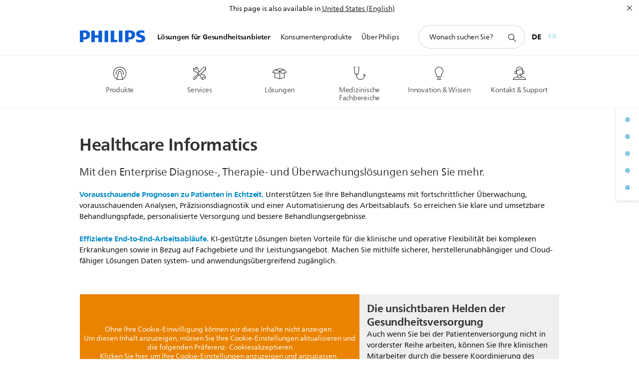

--- FILE ---
content_type: application/javascript
request_url: https://www.philips.ch/etc/philips/bundled/designs/design-healthcare-green/sc01v2-youtube-widget-8a4e4e04.js
body_size: 1953
content:
System.register(["philips","jquery","./entry-f95f9278.js","modernizr","handlebars"],function(z){var C,A,T,M,v,x,$;return{setters:[function(l){C=l.default},function(l){A=l.default},function(l){T=l.A,M=l.f,v=l.B,x=l.c,$=l.a},null,null],execute:function(){var l=z("default",function(a){var _=[],E,r=x,g=$,W=g.mode,P=g.modes,J=T.consent.isAllowedFunctional();a&&a(function(){E=a(".p-sc01v2-youtube-widget"),E.each(function(){L(this)})});function L(K){var e=a(K),p=e.find(".p-video-wrap .p-image-container"),d=e.find(".p-video-wrap"),R=e.find(".p-video-image-wrapper"),i=e.find(".p-video-inline"),w=e.attr("data-youtube-id"),Q=e.attr("data-show-video-title"),Z=e.attr("data-annotations"),X=e.attr("data-hide"),j=e.attr("data-video-loop"),ee=e.attr("data-modestbranding"),te=e.attr("data-theme"),ie=e.attr("data-listtype"),q=e.attr("data-list"),ne=e.attr("data-start"),ae=e.attr("data-end"),y=e.attr("data-fullscreen-slide"),oe=e.data("always-inline"),se=e.data("always-autoplay"),le=e.data("fmt-key"),B=e.attr("data-img-setting")?JSON.parse(e.attr("data-img-setting").replace(/'/g,'"')):{xs:!1,s:!1,m:!1,l:!1},n=B[P[g.getMode()]].playDestination,f=!1,V=1,h=g.getMode(),I="youtubeplayer-"+re(),m=null,pe=Boolean(navigator.userAgent.match(/(iPad|iPhone|iPod|Android)/g));if(!J)return e.html(T.consent.getFallbackMessageHTMLFunctional()),!1;if((pe||h<W.M)&&!se&&(V=0,p.css("visibility","visible")),typeof w>"u")return!1;ve(),e.find(".p-youtube-link").on("click",function(t){t.preventDefault(),b()}),r.on(r.RESIZE,ge),r.on(g.MODE_CHANGE,ye),r.on(r.INTERACTIVITY_STOP,U);function re(){var t=new Date;return(t++).toString(36)}function b(){e.is(":visible")&&N(function(){oe===!0?(n="inline",O()):(n=B[P[h]].playDestination,n==="fullscreen"||h<W.M?(F("fullscreen"),n="fullscreen"):n==="popup"?F("popup"):n==="inline"&&O())})}function N(t){M("https://www.youtube.com/iframe_api").then(function(){t&&t()})}function F(t){var o=e.find(".p-youtube-title"),u=o.length?o.text():"",c=Q?u:"",s=a('<div class="p-mfp-popup-wrapper"><div class="p-mfp-popup-content"><div id="'+I+'"></div></div></div>'),D='<div class="p-popup-close"><i class="p-square p-icon-close p-small" aria-label="'+le+'"></i><div class="p-popup-back"><span class="p-arrow-left-xs-s"></span><div></div>',Y=a("<span />",{class:t==="fullscreen"?"p-heading-03 p-text-shadow p-mfp-fullscreen-title":"p-heading-03",text:c});r.stopInteractivity(),c!==""&&(t==="fullscreen"||t==="popup")&&s.prepend(Y),a.mfpPopup.open({items:{src:s,type:"inline"},closeMarkup:D,mainClass:"p-mpf-video",closeOnBgClick:!1,fixedContentPos:!0,callbacks:{open:function(){G(),t==="fullscreen"&&de(),s.find(".p-popup-close, .p-popup-back").on("click",function(){a.mfpPopup.close()})},beforeClose:function(){s.find("iframe").remove()},close:function(){f=!1,r.resumeInteractivity()}}})}function de(){var t=a(".mfp-wrap2"),o=a(".mfp-bg2"),u=t.find(".mfp-container"),c=t.find(".mfp-content");o.addClass("p-hidden"),c.removeClass("mfp-custom-size"),u.addClass("mfp-fullscreen"),c.addClass("p-"+P[h]+"-viewport-height"),y==="left"||y==="right"?(y==="left"&&t.css("margin-left","-100%"),y==="right"&&t.css("margin-left","100%"),t.animate({"margin-left":0},500)):y==="bottom"&&(t.css("top","100%"),t.animate({top:0},500))}function O(){i.append('<div id="'+I+'"></div>'),i.append('<div class="p-popup-close p-inverted"><i class="p-square p-icon-close p-small"></i></div>'),e.hasClass("p-image-fullsize")?(i.height(d.height()),i.width(d.width())):p.height()&&p.width()&&(i.height(p.height()),i.width(p.width()),i.css("maxWidth",p.width())),G(),i.removeClass("p-hidden"),R.addClass("p-hidden"),i.find(".p-popup-close").on("click",function(){k()})}function fe(){f&&typeof m<"u"&&typeof m.pauseVideo=="function"&&m.pauseVideo()}function ue(){i.empty(),R.removeClass("p-hidden"),i.addClass("p-hidden"),f=!1}function G(){window.YT.ready(function(){return m=new YT.Player(I,ce()),m})}function ce(){var t={width:"100%",height:"100%",host:"https://www.youtube-nocookie.com",videoId:w,playerVars:{start:ne,end:ae,autohide:X,autoplay:V,rel:0,modestbranding:ee,theme:te,listType:ie,list:q,showinfo:0,wmode:"opaque",iv_load_policy:Z},events:{onReady:he,onStateChange:me}};return j==="1"&&(t.playerVars.loop=j,t.playerVars.playlist=w),q===""&&delete t.playerVars.list,t}function he(t){V===1&&t.target.playVideo(),typeof C.analytics.trackVideo=="function"&&C.analytics.trackVideo({type:"youtube",player:m})}function me(t){t.data===YT.PlayerState.PLAYING?(n==="inline"&&r.stopInteractivity(),f=!0):t.data===YT.PlayerState.PAUSED?f=!1:t.data===YT.PlayerState.ENDED&&(f=!1,e.hasClass("p-close-at-end")&&k(),r.resumeInteractivity())}function ge(){e.hasClass("p-image-fullsize")?d.height()!==0&&(i.height(d.height()),i.width(d.width())):d.height()!==0&&(p.height()!==0?(i.height(p.height()),i.width(p.width())):(i.height(d.height()),i.width(d.width())))}function ye(t,o,u){h=u,H()}function H(){if(e.hasClass("p-video-autoplay")&&n==="inline")if(h>2){var t=-(e.height()/2);e.waypoint(function(o){o==="down"&&!f&&b(e)},{offset:"75%"}),e.waypoint(function(o){o==="up"&&!f&&b(e)},{offset:function(){return t}})}else e.waypoint("destroy")}function ve(){var t=e.find(".p-youtube-title"),o=e.find(".p-youtube-duration"),u=e.find(".p-youtube-description"),c=e.find("img.p-youtube-thumbnail");typeof YT>"u"&&N(),v.getVideoDetails(w,function(s){if(s.items&&s.items.length){var D=s.items[0].snippet.title,Y=s.items[0].contentDetails.duration,be=s.items[0].snippet.description,Ce=s.items[0].snippet.thumbnails.high.url;t.text().trim()===""&&t.html(D),o.html(v.convertDuration(Y)),u.text().trim()===""&&u.html(be),c.attr("src")===""&&c.attr("src",Ce),setTimeout(function(){H()},1e3)}})}function Te(){}function we(){}function U(){n==="popup"||n==="fullscreen"?a(".mfp-wrap2 .p-popup-close").trigger("click"):n==="inline"&&fe()}function k(){e.hasClass("p-close-at-end")&&p.css("visibility","visible"),n==="popup"||n==="fullscreen"?a(".mfp-wrap2 .p-popup-close").trigger("click"):n==="inline"&&ue()}var S={toString:function(){return"[object SC_01v2 YouTube Widget]"},component:e,render:we,closeVideo:k,showVideo:b,pauseVideo:U};return e.data("sc01v2YouTubeWidget",S),_.push(S),S}return{toString:function(){return"[object SC_01v2 YouTube Widget]"},instances:_,create:L,data:v}}(A))}}});
